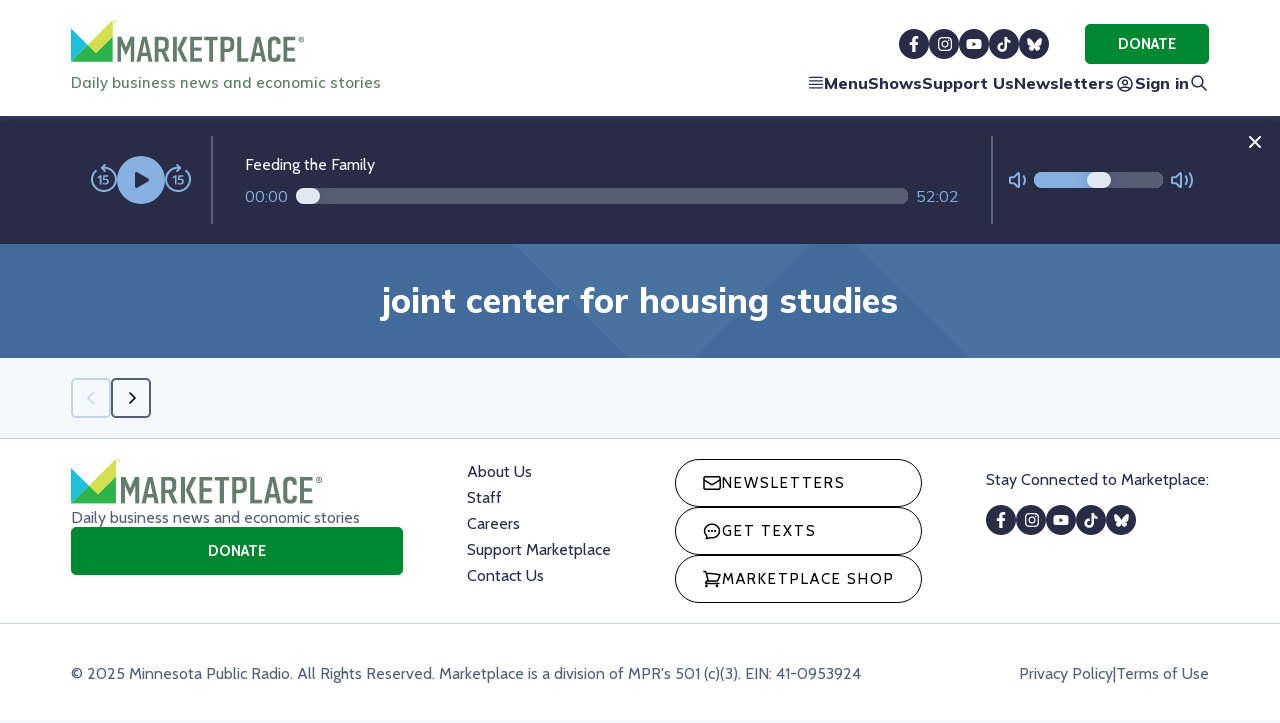

--- FILE ---
content_type: text/css; charset=UTF-8
request_url: https://www.marketplace.org/_next/static/css/06642f9a3cf7e83d.css
body_size: 2099
content:
.SiteHeader_siteHeader__8ZMny{position:relative;z-index:10;background-color:#fff;box-shadow:0 -.125rem .5rem var(--blue);max-width:100vw}.SiteHeader_mobileHide__X9x_1{display:none}.SiteHeader_headerContent__DU4b_{display:grid;grid-column-gap:2rem;column-gap:2rem;grid-row-gap:.5rem;row-gap:.5rem;grid-template:"logo donate" 1fr "navbar navbar" auto/1fr auto;width:100%}.SiteHeader_logoBlock__h61qF{grid-area:logo}.SiteHeader_logo__xLjYT{text-indent:-9999em;height:28px;width:167px;margin:0;background-image:url(/img/marketplace.svg);background-size:contain;background-repeat:no-repeat}.SiteHeader_tagline__aDcJn{color:var(--green-muted);font-family:var(--font-accent);font-size:var(--font-size-sm);font-weight:600;line-height:var(--line-height-md);padding-top:.5rem}.SiteHeader_headerNav__oN_W4{grid-area:navbar;width:100%;display:flex;flex-direction:row;gap:.75rem;align-items:center;justify-content:space-between}.SiteHeader_headerNav__oN_W4 a,.SiteHeader_headerNav__oN_W4 button{padding:0;color:var(--blue-dark);font-family:var(--font-accent);font-size:var(--font-size-md);font-weight:800;line-height:var(--line-height-md);letter-spacing:0;text-transform:none;-webkit-text-decoration-color:transparent;text-decoration-color:transparent;text-wrap:nowrap}.SiteHeader_headerSocial__M26DE{grid-area:social;display:none!important}.SiteHeader_menuBtnOpen__QKX1U:after{content:"";position:absolute;z-index:1;bottom:-.563rem;margin-top:.75rem;width:1rem;height:1rem;background-color:var(--white);transform:rotate(45deg);box-shadow:-.125rem -.125rem .125rem #ddd}.SiteHeader_headerDonate__6qN3R{grid-area:donate;display:flex;align-items:center;justify-content:flex-end}.SiteHeader_headerDonate__6qN3R a{padding:.25rem 1rem;text-transform:none}.SiteHeader_landingHeader__umUr7{display:flex;align-items:center;margin:2rem 0;justify-content:center;padding-bottom:2rem}.SiteHeader_landingLogo__wEVIR{margin-bottom:1rem}.SiteHeader_landingHeader__umUr7 div{display:flex}.SiteHeader_landingHeader__umUr7 a,.SiteHeader_landingHeader__umUr7 a:hover{text-decoration:none}.SiteHeader_landingLogoBlockInner__UiVly{display:flex;flex-direction:row;color:var(--green-muted)}.SiteHeader_landingLogoBlockInner__UiVly:hover{color:var(--green-muted);text-decoration:none}.SiteHeader_logoBlockInner__bDxGd{display:flex;font-size:var(--font-size-xs);flex-direction:column;align-items:flex-start;padding-left:.5rem;margin-left:.5rem;border-left:none;justify-content:center;text-transform:uppercase;position:relative;letter-spacing:.02em}.SiteHeader_logoBlockInner__bDxGd:before{content:"";position:absolute;left:-.2rem;top:50%;transform:translateY(-50%);width:3px;height:1.75rem;background-color:var(--green-muted)}.SiteHeader_logoBlockInner__bDxGd div:last-child{font-weight:800}@media screen and (min-width:33em){.SiteHeader_mobileHide__X9x_1{display:inherit}.SiteHeader_headerContent__DU4b_{row-gap:.125rem}.SiteHeader_logo__xLjYT{height:42px;width:234px}.SiteHeader_headerDonate__6qN3R a{padding:.75rem 1.625rem;text-transform:uppercase}}@media screen and (min-width:48em){.SiteHeader_headerContent__DU4b_{grid-template:"logo donate" 1fr "navbar social" auto/auto auto}.SiteHeader_logo__xLjYT{height:42px;width:235px}.SiteHeader_headerContent__DU4b_ .SiteHeader_headerSocial__M26DE{display:flex!important;align-self:center;justify-self:flex-end;flex-wrap:nowrap}}@media screen and (min-width:62em){.SiteHeader_siteHeader__8ZMny{position:relative}.SiteHeader_headerContent__DU4b_{grid-template:"logo social donate" 1fr "logo navbar navbar" auto/1fr auto 8rem;width:100%}.SiteHeader_headerNav__oN_W4{gap:1.5rem}.SiteHeader_headerDonate__6qN3R a{padding:.5rem 2rem}}.Modal_modal__nSuXm{align-items:center;background-color:rgba(68,68,68,.7);display:flex;flex-direction:column;justify-content:center;left:0;height:100vh;position:fixed;top:0;width:100vw;z-index:100;font-size:1rem}.Modal_modalContent__nAnOD{background-color:white;border-radius:8px;position:relative;overflow-y:auto;outline:none;max-height:90vh}.Modal_closeButton__2CxRz{display:flex;cursor:pointer;border:none;background:transparent;position:absolute;top:1rem;right:2rem;padding:1rem;z-index:4}.Modal_modal__nSuXm>div{box-sizing:border-box;min-width:20rem}.Modal_modal_header__41Crz{display:flex;justify-content:space-between}.Modal_btn_close__3QMW1{display:flex;background-color:transparent;border:none}@media (max-width:90em){.Modal_modal__nSuXm>div{max-width:95%}}@media (max-width:65em){.Modal_modal__nSuXm>div{max-width:100vw;padding:0}}@media (max-width:59.5em){.Modal_closeButton__2CxRz{top:.5rem;right:1rem}}.Auth_centerContent__WDJjY,.Auth_container__hbAYU{display:flex;justify-content:center}.Auth_centerContent__WDJjY{margin-bottom:1rem}.Auth_centerContent__WDJjY a,.Auth_centerContent__WDJjY div{display:flex;justify-content:center;align-items:center;flex-direction:column}.Auth_formContainer__G_2QJ{background-color:var(--grey-lightest);overflow-x:hidden;overflow-y:auto;position:relative;width:100%}.Auth_authContainer__3C4EX{display:flex;justify-content:center;align-items:center}.Auth_topContainerText__MwxEj{flex-direction:column;align-items:center}.Auth_topContainerText__MwxEj p{margin-top:-2rem;padding-bottom:2rem}.Auth_formContainer__G_2QJ form input{padding:.5rem}.Auth_formContainerWrapper__z0ar0{margin:0;padding:3rem 1.9rem;justify-content:safe center;display:flex;flex-direction:column;overflow-y:auto}.Auth_formContainerWrapper__z0ar0:before{content:"";width:100%;height:7rem;position:absolute;top:0;z-index:2}.Auth_containerInner__bjB3G{gap:2rem;align-items:center;margin-top:1rem;justify-content:center}.Auth_topContainer__nioce div{font-weight:600;margin-bottom:3.5rem}.Auth_topContainer__nioce{display:flex;justify-content:center}.Auth_topContainer__nioce .Auth_hdg__ABtiB{position:relative;z-index:3;margin-bottom:2rem;color:#000}.Auth_incorrectCredentials__nsb5G{color:var(--red);margin-bottom:2rem}.Auth_lbl__75Aol{font-weight:600;margin:0 .5rem .5rem 0}.Auth_inpt__Wdz9_{margin-bottom:1rem;box-shadow:inset 0 0 0 1px var(--grey)}.Auth_confirmInner__Vjvhp{display:flex;align-items:center;justify-content:center}.Auth_confirmFormContainer__E48x5{margin-top:1.5rem}.Auth_formContainerWrapper__z0ar0 p{display:flex;justify-content:center}.Auth_confirmFormContainer__E48x5 input{border:1px solid #d3d3d0;width:2rem}.Auth_verifyInpt__344J0{width:3.5rem;margin-right:.5rem;padding:1rem;text-align:center}.Auth_largeInput__Vfo4H{width:100%;display:block}.Auth_success__S2wfB{color:var(--green-contrast)}.Auth_supplementalText__LpEPr{font-size:var(--font-size-mini);margin-top:.75em;margin-bottom:.75em}.Auth_supplementalText__LpEPr a{margin-bottom:1.5rem;cursor:pointer}.Auth_supplementalTextBottom__76DiP{display:flex;justify-content:center;align-items:center;flex-direction:column;gap:.5rem;padding-block:1rem}.Auth_supplementalTextBottom__76DiP>a{cursor:pointer}.Auth_error__WfwSc{display:flex;justify-content:center;color:var(--red-dark);margin-top:1rem}.Auth_bulletlist__WM_cP{list-style:circle;padding-left:1rem;line-height:1rem}.Auth_bulletlist__WM_cP li{margin-bottom:1rem}.Auth_block__84P8H{display:block}.Auth_fullwidth__74zqi{width:100%}.Auth_mb__e0zdY{margin-bottom:1rem}.Auth_btn__hje8W{border-color:transparent;border-radius:1rem;font-size:smaller;padding:.5rem 0;text-transform:uppercase;width:40%}.Auth_closeButton__3ZMLP{display:flex;cursor:pointer;border:none;background:transparent;position:absolute;top:2rem;right:2rem;padding:1rem;z-index:4}@media (min-width:50em){.Auth_formContainer__G_2QJ{border-radius:1rem;width:50vw}}@media (min-width:65em){.Auth_formContainerWrapper__z0ar0{padding:4rem 2.9rem}.Auth_verifyInpt__344J0{margin-right:1rem}.Auth_formContainer__G_2QJ{width:45vw}}@media (min-width:75em){.Auth_formContainer__G_2QJ{width:40vw}}@media (min-width:85em){.Auth_formContainer__G_2QJ{width:35vw}}@media (max-width:64em){.Auth_inpt__Wdz9_{min-width:0}.Auth_smallInputContainer__T_rii{display:block}}@media (max-width:50em){.Auth_container__hbAYU{flex-direction:column}}@media screen and (max-width:28em){.Auth_container__hbAYU{gap:1rem}}

--- FILE ---
content_type: text/x-component
request_url: https://www.marketplace.org/newsletters?_rsc=1cja6
body_size: 5
content:
0:{"b":"BB8bSCFNnZeVhmmt5Fq9o","f":[["children","(routes)","children","newsletters",["newsletters",{"children":["__PAGE__",{}]}],null,[null,null],true]],"S":false}


--- FILE ---
content_type: application/javascript; charset=UTF-8
request_url: https://www.marketplace.org/_next/static/chunks/8180-56ef3cad4a744643.js
body_size: 5085
content:
"use strict";(self.webpackChunk_N_E=self.webpackChunk_N_E||[]).push([[8180],{4853:(e,t)=>{Object.defineProperty(t,"__esModule",{value:!0}),!function(e,t){for(var r in t)Object.defineProperty(e,r,{enumerable:!0,get:t[r]})}(t,{cancelIdleCallback:function(){return n},requestIdleCallback:function(){return r}});let r="undefined"!=typeof self&&self.requestIdleCallback&&self.requestIdleCallback.bind(window)||function(e){let t=Date.now();return self.setTimeout(function(){e({didTimeout:!1,timeRemaining:function(){return Math.max(0,50-(Date.now()-t))}})},1)},n="undefined"!=typeof self&&self.cancelIdleCallback&&self.cancelIdleCallback.bind(window)||function(e){return clearTimeout(e)};("function"==typeof t.default||"object"==typeof t.default&&null!==t.default)&&void 0===t.default.__esModule&&(Object.defineProperty(t.default,"__esModule",{value:!0}),Object.assign(t.default,t),e.exports=t.default)},6509:(e,t,r)=>{var n=function(e){return e&&e.__esModule?e:{default:e}}(r(62191));e.exports={dataScript:function(e){var t=document.createElement("script");return t.innerHTML=e,t},gtm:function(e){var t=n.default.tags(e);return{noScript:function(){var e=document.createElement("noscript");return e.innerHTML=t.iframe,e},script:function(){var e=document.createElement("script");return e.innerHTML=t.script,e},dataScript:this.dataScript(t.dataLayerVar)}},initialize:function(e){var t=e.gtmId,r=e.events,n=e.dataLayer,a=e.dataLayerName,l=e.auth,i=e.preview,c=this.gtm({id:t,events:void 0===r?{}:r,dataLayer:n||void 0,dataLayerName:void 0===a?"dataLayer":a,auth:void 0===l?"":l,preview:void 0===i?"":i});n&&document.head.appendChild(c.dataScript),document.head.insertBefore(c.script(),document.head.childNodes[0]),document.body.insertBefore(c.noScript(),document.body.childNodes[0])},dataLayer:function(e){var t=e.dataLayer,r=e.dataLayerName,a=void 0===r?"dataLayer":r;if(window[a])return window[a].push(t);var l=n.default.dataLayer(t,a),i=this.dataScript(l);document.head.insertBefore(i,document.head.childNodes[0])}}},15239:(e,t,r)=>{r.d(t,{default:()=>a.a});var n=r(54652),a=r.n(n)},41402:(e,t,r)=>{Object.defineProperty(t,"__esModule",{value:!0}),!function(e,t){for(var r in t)Object.defineProperty(e,r,{enumerable:!0,get:t[r]})}(t,{default:function(){return g},handleClientScriptLoad:function(){return p},initScriptLoader:function(){return y}});let n=r(28140),a=r(49417),l=r(95155),i=n._(r(47650)),c=a._(r(12115)),o=r(82073),u=r(94681),s=r(4853),d=new Map,m=new Set,f=e=>{let{src:t,id:r,onLoad:n=()=>{},onReady:a=null,dangerouslySetInnerHTML:l,children:c="",strategy:o="afterInteractive",onError:s,stylesheets:f}=e,p=r||t;if(p&&m.has(p))return;if(d.has(t)){m.add(p),d.get(t).then(n,s);return}let y=()=>{a&&a(),m.add(p)},v=document.createElement("script"),g=new Promise((e,t)=>{v.addEventListener("load",function(t){e(),n&&n.call(this,t),y()}),v.addEventListener("error",function(e){t(e)})}).catch(function(e){s&&s(e)});l?(v.innerHTML=l.__html||"",y()):c?(v.textContent="string"==typeof c?c:Array.isArray(c)?c.join(""):"",y()):t&&(v.src=t,d.set(t,g)),(0,u.setAttributesFromProps)(v,e),"worker"===o&&v.setAttribute("type","text/partytown"),v.setAttribute("data-nscript",o),f&&(e=>{if(i.default.preinit)return e.forEach(e=>{i.default.preinit(e,{as:"style"})});{let t=document.head;e.forEach(e=>{let r=document.createElement("link");r.type="text/css",r.rel="stylesheet",r.href=e,t.appendChild(r)})}})(f),document.body.appendChild(v)};function p(e){let{strategy:t="afterInteractive"}=e;"lazyOnload"===t?window.addEventListener("load",()=>{(0,s.requestIdleCallback)(()=>f(e))}):f(e)}function y(e){e.forEach(p),[...document.querySelectorAll('[data-nscript="beforeInteractive"]'),...document.querySelectorAll('[data-nscript="beforePageRender"]')].forEach(e=>{let t=e.id||e.getAttribute("src");m.add(t)})}function v(e){let{id:t,src:r="",onLoad:n=()=>{},onReady:a=null,strategy:u="afterInteractive",onError:d,stylesheets:p,...y}=e,{updateScripts:v,scripts:g,getIsSsr:h,appDir:w,nonce:b}=(0,c.useContext)(o.HeadManagerContext);b=y.nonce||b;let E=(0,c.useRef)(!1);(0,c.useEffect)(()=>{let e=t||r;E.current||(a&&e&&m.has(e)&&a(),E.current=!0)},[a,t,r]);let _=(0,c.useRef)(!1);if((0,c.useEffect)(()=>{if(!_.current){if("afterInteractive"===u)f(e);else"lazyOnload"===u&&("complete"===document.readyState?(0,s.requestIdleCallback)(()=>f(e)):window.addEventListener("load",()=>{(0,s.requestIdleCallback)(()=>f(e))}));_.current=!0}},[e,u]),("beforeInteractive"===u||"worker"===u)&&(v?(g[u]=(g[u]||[]).concat([{id:t,src:r,onLoad:n,onReady:a,onError:d,...y,nonce:b}]),v(g)):h&&h()?m.add(t||r):h&&!h()&&f({...e,nonce:b})),w){if(p&&p.forEach(e=>{i.default.preinit(e,{as:"style"})}),"beforeInteractive"===u)if(!r)return y.dangerouslySetInnerHTML&&(y.children=y.dangerouslySetInnerHTML.__html,delete y.dangerouslySetInnerHTML),(0,l.jsx)("script",{nonce:b,dangerouslySetInnerHTML:{__html:"(self.__next_s=self.__next_s||[]).push("+JSON.stringify([0,{...y,id:t}])+")"}});else return i.default.preload(r,y.integrity?{as:"script",integrity:y.integrity,nonce:b,crossOrigin:y.crossOrigin}:{as:"script",nonce:b,crossOrigin:y.crossOrigin}),(0,l.jsx)("script",{nonce:b,dangerouslySetInnerHTML:{__html:"(self.__next_s=self.__next_s||[]).push("+JSON.stringify([r,{...y,id:t}])+")"}});"afterInteractive"===u&&r&&i.default.preload(r,y.integrity?{as:"script",integrity:y.integrity,nonce:b,crossOrigin:y.crossOrigin}:{as:"script",nonce:b,crossOrigin:y.crossOrigin})}return null}Object.defineProperty(v,"__nextScript",{value:!0});let g=v;("function"==typeof t.default||"object"==typeof t.default&&null!==t.default)&&void 0===t.default.__esModule&&(Object.defineProperty(t.default,"__esModule",{value:!0}),Object.assign(t.default,t),e.exports=t.default)},45199:(e,t,r)=>{e.exports=function(e){return e&&e.__esModule?e:{default:e}}(r(6509)).default},54652:(e,t,r)=>{Object.defineProperty(t,"__esModule",{value:!0}),!function(e,t){for(var r in t)Object.defineProperty(e,r,{enumerable:!0,get:t[r]})}(t,{default:function(){return o},getImageProps:function(){return c}});let n=r(28140),a=r(75040),l=r(81356),i=n._(r(71124));function c(e){let{props:t}=(0,a.getImgProps)(e,{defaultLoader:i.default,imgConf:{deviceSizes:[640,750,828,1080,1200,1920,2048,3840],imageSizes:[16,32,48,64,96,128,256,384],path:"/_next/image",loader:"default",dangerouslyAllowSVG:!1,unoptimized:!1}});for(let[e,r]of Object.entries(t))void 0===r&&delete t[e];return{props:t}}let o=l.Image},56553:(e,t,r)=>{var n=r(12115);function a(e,t){(null==t||t>e.length)&&(t=e.length);for(var r=0,n=Array(t);r<t;r++)n[r]=e[r];return n}function l(e,t){return function(e){if(Array.isArray(e))return e}(e)||function(e,t){var r=null==e?null:"undefined"!=typeof Symbol&&e[Symbol.iterator]||e["@@iterator"];if(null!=r){var n,a,l,i,c=[],o=!0,u=!1;try{if(l=(r=r.call(e)).next,0===t){if(Object(r)!==r)return;o=!1}else for(;!(o=(n=l.call(r)).done)&&(c.push(n.value),c.length!==t);o=!0);}catch(e){u=!0,a=e}finally{try{if(!o&&null!=r.return&&(i=r.return(),Object(i)!==i))return}finally{if(u)throw a}}return c}}(e,t)||function(e,t){if(e){if("string"==typeof e)return a(e,t);var r=({}).toString.call(e).slice(8,-1);return"Object"===r&&e.constructor&&(r=e.constructor.name),"Map"===r||"Set"===r?Array.from(e):"Arguments"===r||/^(?:Ui|I)nt(?:8|16|32)(?:Clamped)?Array$/.test(r)?a(e,t):void 0}}(e,t)||function(){throw TypeError("Invalid attempt to destructure non-iterable instance.\nIn order to be iterable, non-array objects must have a [Symbol.iterator]() method.")}()}var i=function(){return n.createElement("svg",{stroke:"currentColor",fill:"currentColor",strokeWidth:"0",viewBox:"0 0 448 512",className:"play",height:"1em",width:"1em",xmlns:"http://www.w3.org/2000/svg",role:"img","aria-labelledby":"play playButton"},n.createElement("title",{id:"play"},"Play"),n.createElement("desc",{id:"playButton"},"Play Button"),n.createElement("path",{d:"M424.4 214.7L72.4 6.6C43.8-10.3 0 6.1 0 47.9V464c0 37.5 40.7 60.1 72.4 41.3l352-208c31.4-18.5 31.5-64.1 0-82.6z"}))},c=function(){return n.createElement("svg",{stroke:"currentColor",fill:"currentColor",strokeWidth:"0",viewBox:"0 0 448 512",height:"1em",width:"1em",xmlns:"http://www.w3.org/2000/svg",role:"img","aria-labelledby":"pause pauseButton"},n.createElement("title",{id:"pause"},"Pause"),n.createElement("desc",{id:"pauseButton"},"Pause Button"),n.createElement("path",{d:"M144 479H48c-26.5 0-48-21.5-48-48V79c0-26.5 21.5-48 48-48h96c26.5 0 48 21.5 48 48v352c0 26.5-21.5 48-48 48zm304-48V79c0-26.5-21.5-48-48-48h-96c-26.5 0-48 21.5-48 48v352c0 26.5 21.5 48 48 48h96c26.5 0 48-21.5 48-48z"}))};t.V6=function(e){var t,r,a=null!=(t=e.audioPlayerRef)?t:n.useRef(),l=null!=(r=e.progressBarRef)?r:n.useRef(),o=e?e.style:"",u=e.title,s=e.audioSrc,d=e.volumeCtrl,m=e.playBtnClass,f=e.customHtml,p=e.isLive,y=e.onLoadedMetadata,v=e.calculateTime,g=e.togglePlaying,h=e.changePlayerCurrentTime,w=e.isPlaying,b=e.currentTime,E=e.duration,_=e.volumeControl,N=e.toggleMute,C=e.isMuted,M=e.formatCalculateTime,S=e.rewindControl,L=e.forwardControl,I=e.subtitle,P=e.prefix,k=E&&!isNaN(E)&&v(E),x=E&&!isNaN(E)&&k&&M(k);return s&&n.createElement("div",{className:"audioPlayer",style:o&&o.audioPlayer},n.createElement("audio",{ref:a,src:s,preload:"none",onLoadedMetadata:y,muted:C}),n.createElement("div",{className:"player-layout"},d&&n.createElement("div",{className:"player-controls-secondary-outer"},n.createElement("div",{className:"player-volume-control"},n.createElement("div",{className:"player-volume-icon"},n.createElement("button",{onClick:N,"aria-label":!0===C?"Muted":"Not Muted",title:!0===C?"Muted":"Not Muted"},C?n.createElement("img",{src:"/img/icon-volume-mute.svg",alt:"Volume Mute Button"}):n.createElement("img",{src:"/img/icon-volume-low.svg",alt:"Volume Button"}))),n.createElement("div",{className:"player-timeline player-controls-secondary"},n.createElement("input",{id:"player-volume",type:"range",className:"player-volume-progress",min:0,max:100,"aria-hidden":"true","aria-valuetext":"100%",onChange:function(e){return _(e)}})),n.createElement("div",null,n.createElement("img",{src:"/img/icon-volume-high.svg",alt:"Volume Button"}))),n.createElement("div",{className:"player-volume-label"},"Volume")),n.createElement("div",{className:"player-controls"},!p&&n.createElement("div",{className:"player-backward-forward-controls"},n.createElement("button",{onClick:S},n.createElement("img",{src:"/img/icon-rewind-15.svg",alt:"Backward 15 seconds"}))),n.createElement("div",{className:"".concat(w?"is-playing":""," player-btn-play-pause-outer")},n.createElement("button",{onClick:g,className:m,style:o&&o.playPause,id:"playbutton"},w?n.createElement(c,null):n.createElement(i,null))),!p&&n.createElement("div",{className:"player-backward-forward-controls"},n.createElement("button",{onClick:L},n.createElement("img",{src:"/img/icon-forward-15.svg",alt:"Forward 15 seconds"})))),!p&&n.createElement("div",{className:"player-timeline"},n.createElement("div",{className:"player-currentTime"},v(b)),n.createElement("div",{className:"player-timeline-progress-outer"},n.createElement("input",{type:"range",className:"player-timeline-progress",defaultValue:"0",ref:l,onChange:h,"aria-label":"Audio progress",max:E})),n.createElement("div",{className:"player-duration",style:o&&o.duration},E&&!isNaN(E)?v(E):"-- : --")),n.createElement("div",{className:"player-content"},f&&f,n.createElement("div",{className:"player-audio-type type-sm"},p?n.createElement("div",{className:"player-live-label"},P||"On Air"):n.createElement("div",{className:"player-label"},"listen",n.createElement("div",{className:"player-label-duration"},"[".concat(x,"]"))),n.createElement("div",{className:"player-title"},u||""," ",I&&"by ".concat(I)," ")))))},t.RN=function(e,t,r){var a=arguments.length>3&&void 0!==arguments[3]?arguments[3]:void 0,i=l(n.useState(!1),2),c=i[0],o=i[1],u=l(n.useState(a),2),s=u[0],d=u[1],m=l(n.useState(0),2),f=m[0],p=m[1],y=l(n.useState(!1),2),v=y[0],g=y[1],h=n.useRef(),w=l(n.useState(!1),2),b=w[0],E=w[1],_=e.current&&e.current.currentSrc.includes("stream");n.useEffect(function(){f===Number(s)&&g(!0)},[f]);var N=function(){p(t.current.value)},C=function(){var r;if(null!=e&&null!=(r=e.current)&&r.currentSrc.includes("stream")||(t.current.value=Math.floor(e.current.currentTime)),t.current.style.setProperty("--seek-before-width","".concat(t.current.value/s*100,"%")),N(),!_&&t.current.value===s)return void g(!0);h.current=window.requestAnimationFrame(C)},M=function(){o(!1),e.current.pause(),window.cancelAnimationFrame(h.current)},S=function(){o(!0),g(!1),e.current.play(),e.current.currentSrc.includes("stream")||(h.current=window.requestAnimationFrame(C))},L=function(){e.current.currentTime=t.current.value,p(t.current.value),t.current.style.setProperty("--seek-before-width","".concat(t.current.value/s*100,"%"))},I=function(){e.current.currentTime=t.current.value,N(),L()};return{onLoadedMetadata:function(){var r,n=Math.floor(e.current.duration);d(n),null!=e&&null!=(r=e.current)&&r.currentSrc.includes("stream")||(t.current.max=n)},calculateTime:function(e){var t=Math.floor(e/60),r=Math.floor(e%60);return"".concat(t<10?"0".concat(t):"".concat(t),":").concat(r<10?"0".concat(r):"".concat(r))},togglePlaying:function(){c?M():S()},changePlayerCurrentTime:L,rewindControl:function(){t.current.value=Number(t.current.value)-15,I()},forwardControl:function(){t.current.value=Number(t.current.value)+15,I()},play:S,pause:M,isPlaying:c,isFinishedPlaying:v,currentTime:f,duration:s,volumeCtrl:r,isMuted:b,volumeControl:function(t){var r=t.target.value;e.current.volume=r/100},toggleMute:function(){E(!b)},formatCalculateTime:function(e){var t=String(e);if(3===t.split(":").length){var r=l(t.split(":"),3),n=r[0],a=r[1],i=r[2];return"".concat(parseInt(n),"hr ").concat(parseInt(a),"min ").concat(parseInt(i),"sec")}if(2===t.split(":").length){var c=l(t.split(":"),2),o=c[0],u=c[1];return"".concat(parseInt(o),"min ").concat(parseInt(u),"sec")}}}}},62191:(e,t,r)=>{var n=function(e){return e&&e.__esModule?e:{default:e}}(r(96483));e.exports={tags:function(e){var t=e.id,r=e.events,a=e.dataLayer,l=e.dataLayerName,i=e.preview,c="&gtm_auth="+e.auth,o="&gtm_preview="+i;t||(0,n.default)("GTM Id is required");var u="\n      (function(w,d,s,l,i){w[l]=w[l]||[];\n        w[l].push({'gtm.start': new Date().getTime(),event:'gtm.js', "+JSON.stringify(r).slice(1,-1)+"});\n        var f=d.getElementsByTagName(s)[0],j=d.createElement(s),dl=l!='dataLayer'?'&l='+l:'';\n        j.async=true;j.src='https://www.googletagmanager.com/gtm.js?id='+i+dl+'"+c+o+"&gtm_cookies_win=x';\n        f.parentNode.insertBefore(j,f);\n      })(window,document,'script','"+l+"','"+t+"');";return{iframe:'\n      <iframe src="https://www.googletagmanager.com/ns.html?id='+t+c+o+'&gtm_cookies_win=x"\n        height="0" width="0" style="display:none;visibility:hidden" id="tag-manager"></iframe>',script:u,dataLayerVar:this.dataLayer(a,l)}},dataLayer:function(e,t){return"\n      window."+t+" = window."+t+" || [];\n      window."+t+".push("+JSON.stringify(e)+")"}}},96483:(e,t)=>{Object.defineProperty(t,"__esModule",{value:!0}),t.default=function(e){console.warn("[react-gtm]",e)}}}]);

--- FILE ---
content_type: text/x-component
request_url: https://www.marketplace.org/about-us?_rsc=1cja6
body_size: 8
content:
0:{"b":"BB8bSCFNnZeVhmmt5Fq9o","f":[["children","(routes)","children",["slugArr","about-us","c"],[["slugArr","about-us","c"],{"children":["__PAGE__",{}]}],null,[null,null],true]],"S":false}


--- FILE ---
content_type: text/x-component
request_url: https://www.marketplace.org/search?_rsc=1cja6
body_size: -10
content:
0:{"b":"BB8bSCFNnZeVhmmt5Fq9o","f":[["children","(routes)","children","search",["search",{"children":["__PAGE__",{}]}],null,[null,null],true]],"S":false}


--- FILE ---
content_type: text/x-component
request_url: https://www.marketplace.org/meet-our-team?_rsc=1cja6
body_size: 6
content:
0:{"b":"BB8bSCFNnZeVhmmt5Fq9o","f":[["children","(routes)","children","meet-our-team",["meet-our-team",{"children":["__PAGE__",{}]}],null,[null,null],true]],"S":false}


--- FILE ---
content_type: text/x-component
request_url: https://www.marketplace.org/tag/joint-center-for-housing-studies/2?_rsc=1cja6
body_size: 34
content:
0:{"b":"BB8bSCFNnZeVhmmt5Fq9o","f":[["children","(routes)","children","tag","children",["tag","joint-center-for-housing-studies","d"],"children",["pageNum","2","d"],[["pageNum","2","d"],{"children":["__PAGE__",{}]}],null,[null,null],true]],"S":false}


--- FILE ---
content_type: text/x-component
request_url: https://www.marketplace.org/shows?_rsc=1cja6
body_size: -7
content:
0:{"b":"BB8bSCFNnZeVhmmt5Fq9o","f":[["children","(routes)","children","shows",["shows",{"children":["__PAGE__",{}]}],null,[null,null],true]],"S":false}


--- FILE ---
content_type: application/javascript; charset=UTF-8
request_url: https://www.marketplace.org/_next/static/chunks/app/(routes)/tag/%5Btag%5D/page-0630d63772953a2b.js
body_size: 74
content:
(self.webpackChunk_N_E=self.webpackChunk_N_E||[]).push([[4780,7538],{6605:(e,s,n)=>{Promise.resolve().then(n.t.bind(n,39004,23)),Promise.resolve().then(n.bind(n,30478)),Promise.resolve().then(n.bind(n,8327)),Promise.resolve().then(n.bind(n,25985)),Promise.resolve().then(n.t.bind(n,97671,23)),Promise.resolve().then(n.bind(n,18264)),Promise.resolve().then(n.bind(n,30675)),Promise.resolve().then(n.t.bind(n,79550,23)),Promise.resolve().then(n.t.bind(n,20894,23)),Promise.resolve().then(n.t.bind(n,52619,23))}},e=>{e.O(0,[2325,6489,2619,9254,3835,3771,9280,6947,8441,1255,7358],()=>e(e.s=6605)),_N_E=e.O()}]);

--- FILE ---
content_type: image/svg+xml
request_url: https://www.marketplace.org/img/marketplace.svg
body_size: 1154
content:
<?xml version="1.0" encoding="UTF-8"?><svg id="Layer_2" xmlns="http://www.w3.org/2000/svg" viewBox="0 0 197.25 35.55"><defs><style>.cls-1{fill:#637c6b;}.cls-1,.cls-2,.cls-3,.cls-4{stroke-width:0px;}.cls-2{fill:#d3df4e;}.cls-3{fill:#2cb34a;}.cls-4{fill:#1fc0da;}</style></defs><g id="mkpl"><path class="cls-1" d="M172.07,14.02c-3.61,0-5.29,1.67-5.29,5.36v10.79c0,3.69,1.68,5.37,5.29,5.37s5.32-1.68,5.38-5.36h0v-1.05h-3.21v.64c0,1.79-.62,2.67-2.13,2.67-1.37,0-2.13-.86-2.13-2.43v-10.48c0-1.58.75-2.43,2.13-2.43,1.52,0,2.13.87,2.13,2.66v.66h3.21v-.89c0-3.8-1.78-5.52-5.38-5.52Z"/><path class="cls-1" d="M80.07,35.31h3.66l-3.89-8.52.23-.1c1.77-.72,2.7-2.33,2.7-4.65v-2.66c0-3.59-1.57-5.12-5.25-5.12h-6.58v21.04h3.21v-8.15h2.37l3.56,8.15ZM74.14,17.1h3.12c1.55,0,2.31.79,2.31,2.44v2.34c0,1.64-.76,2.44-2.31,2.44h-3.12v-7.22Z"/><rect class="cls-1" x="86.38" y="14.27" width="3.21" height="21.04"/><polygon class="cls-1" points="95.16 35.31 98.83 35.31 93.53 24.59 93.58 24.49 98.66 14.27 95.03 14.27 90.11 24.53 95.16 35.31"/><polygon class="cls-1" points="110.95 17.1 110.95 14.27 100.96 14.27 100.96 35.31 110.95 35.31 110.95 32.46 104.16 32.46 104.16 26.06 110.37 26.06 110.37 23.18 104.16 23.18 104.16 17.1 110.95 17.1"/><polygon class="cls-1" points="124.23 14.27 112.88 14.27 112.88 17.1 116.96 17.1 116.96 35.31 120.16 35.31 120.16 17.1 124.23 17.1 124.23 14.27"/><path class="cls-1" d="M138.16,19.38c0-3.59-1.57-5.12-5.25-5.12h-6.26v21.04h3.2v-8.15h2.88c3.54,0,5.42-1.76,5.42-5.11v-2.66ZM134.95,21.88c0,1.64-.75,2.44-2.3,2.44h-2.79v-7.22h2.79c1.55,0,2.3.79,2.3,2.44v2.34Z"/><polygon class="cls-1" points="140.84 14.27 140.84 35.31 149.84 35.31 150.5 32.37 144.11 32.37 144.11 14.27 140.84 14.27"/><path class="cls-1" d="M160.95,30.55l.95,4.76h3.28l-4.89-21.04h-3.77l-4.89,21.04h3.28l.96-4.76h5.08ZM158.4,18.18l1.98,9.59h-3.95l1.97-9.59Z"/><path class="cls-1" d="M64.76,30.55l.96,4.76h3.28l-4.9-21.04h-3.76l-4.89,21.04h3.28l.96-4.76h5.08ZM62.22,18.18l1.98,9.59h-3.95l1.98-9.59Z"/><polygon class="cls-1" points="50.56 20.86 50.56 35.31 53.58 35.31 53.58 14.27 50.27 14.27 46.45 23.14 42.65 14.27 39.33 14.27 39.33 35.31 42.35 35.31 42.35 20.86 46.45 30.2 50.56 20.86"/><polygon class="cls-2" points="14.12 21.19 21.18 28.25 35.28 14.12 35.28 .03 14.12 21.19"/><polygon class="cls-4" points="0 7.06 0 35.31 14.12 21.19 0 7.06"/><polygon class="cls-3" points="14.12 21.19 0 35.31 35.28 35.31 35.28 14.12 21.18 28.25 14.12 21.19"/><polygon class="cls-1" points="189.87 17.1 189.87 14.27 179.87 14.27 179.87 35.31 189.87 35.31 189.87 32.46 183.08 32.46 183.08 25.99 189.28 25.99 189.28 23.25 183.08 23.25 183.08 17.1 189.87 17.1"/><path class="cls-1" d="M194.93,14.27c1.43,0,2.32,1.03,2.32,2.32s-.9,2.34-2.32,2.34-2.31-1.05-2.31-2.34.89-2.32,2.31-2.32ZM194.93,18.29c1.11,0,1.64-.8,1.64-1.7s-.54-1.7-1.64-1.7-1.64.78-1.64,1.7.54,1.7,1.64,1.7ZM194.96,16.91h-.32v.7h-.47v-2.14h.87c.48,0,.7.2.7.6v.23c0,.25-.1.43-.3.52l.55.78h-.54l-.5-.7ZM195.02,15.89h-.38v.59h.38c.21,0,.26-.08.26-.22v-.16c0-.17-.06-.22-.26-.22Z"/><path class="cls-2" d="M37.49,0c.8,0,1.3.58,1.3,1.3s-.5,1.31-1.3,1.31-1.3-.59-1.3-1.31.5-1.3,1.3-1.3ZM37.49,2.26c.62,0,.92-.45.92-.95s-.3-.95-.92-.95-.92.44-.92.95.3.95.92.95ZM37.5,1.48h-.18v.39h-.26V.67h.49c.27,0,.39.11.39.34v.13c0,.14-.06.24-.17.29l.31.44h-.3l-.28-.39ZM37.53.91h-.21v.33h.21c.12,0,.15-.04.15-.12v-.09c0-.09-.04-.12-.15-.12Z"/></g></svg>

--- FILE ---
content_type: application/javascript; charset=UTF-8
request_url: https://www.marketplace.org/_next/static/chunks/6947-c50a48616c2c997f.js
body_size: 3927
content:
(self.webpackChunk_N_E=self.webpackChunk_N_E||[]).push([[6947],{18264:(e,t,r)=>{"use strict";r.d(t,{default:()=>m});var a=r(95155);r(12115);var n=r(52619),l=r.n(n),c=r(20063);let o=(e,t)=>Array.from({length:t-e+1},(t,r)=>e+r),i=e=>{let{color:t="currentColor",height:r="12",width:n="7",strokeWidth:l="1.5",className:c="",direction:o="",title:i="left"===o?"Previous":"Next"}=e;return(0,a.jsxs)("svg",{"aria-label":i,width:n,height:r,stroke:t,viewBox:"0 0 7 12",fill:"none",xmlns:"http://www.w3.org/2000/svg",className:"icon ".concat("left"===o?"iconSimpleArrowLeft":"iconSimpleArrow"," ").concat(c),style:{transform:"rotate(".concat("left"===o?"180deg":"0deg",")")},children:[(0,a.jsx)("title",{children:i}),(0,a.jsx)("path",{d:"M1 1L6 6L1 11",stroke:t,strokeWidth:l,strokeLinecap:"round",strokeLinejoin:"round"})]})};var s=r(54114),u=r.n(s);let m=e=>{let{totalItems:t,totalPages:r,currentPage:n,pageSize:s,previousPage:m,nextPage:d}=e,p=(0,c.usePathname)(),v=(e=>{let{totalItems:t,pageSize:r,siblingCount:a=1,currentPage:n}=e,l=Math.ceil(t/r);if(l<=2*a+5)return o(1,l);let c=Math.max(n-a,1),i=Math.min(n+a,l),s=c>2,u=i<l-1;return!s&&u?[...o(1,1+2*a),"...",l]:s&&!u?[1,"...",...o(l-(1+2*a)+1,l)]:[1,"...",...o(c,i),"...",l]})({totalItems:t,currentPage:n,pageSize:s,totalPages:r,siblingCount:2}),f=()=>{let e=((null==p?void 0:p.split("/"))||[]).filter(e=>""!=e),t=e[e.length-1];return t&&/^\d+$/.test(t)&&e.pop(),e.join("/")};return(0,a.jsxs)("ul",{className:u().pagination,children:[(0,a.jsx)("li",{children:m?(0,a.jsx)(l(),{href:"/".concat(f(),"/").concat(m),"aria-label":"Previous page",className:u().link,rel:"nofollow",children:(0,a.jsx)(i,{direction:"left"})}):(0,a.jsx)("div",{"aria-label":"Previous page - Disabled (you are on page 1)",className:"".concat(u().link," ").concat(u().disabled),children:(0,a.jsx)(i,{direction:"left"})})}),null==v?void 0:v.map((e,t)=>"string"==typeof e?(0,a.jsx)("li",{className:u().link,children:e},"dots-".concat(t)):(0,a.jsx)("li",{children:(0,a.jsx)(l(),{href:"/".concat(f(),"/").concat(e),className:"".concat(u().link," ").concat(n===e?u().current:""),rel:"nofollow",children:e})},e)),d?(0,a.jsx)(l(),{href:"/".concat(f(),"/").concat(d),"aria-label":"Next page",className:u().link,rel:"nofollow",children:(0,a.jsx)(i,{})}):(0,a.jsx)("div",{"aria-label":"Next page - Disabled (you are on the last page)",className:"".concat(u().link," ").concat(u().disabled),children:(0,a.jsx)(i,{})})]})}},20063:(e,t,r)=>{"use strict";var a=r(47260);r.o(a,"usePathname")&&r.d(t,{usePathname:function(){return a.usePathname}}),r.o(a,"useRouter")&&r.d(t,{useRouter:function(){return a.useRouter}}),r.o(a,"useSearchParams")&&r.d(t,{useSearchParams:function(){return a.useSearchParams}})},20894:e=>{e.exports={banner:"Banner_banner__pNNOf",hasBody:"Banner_hasBody__frcvc",bannerContent:"Banner_bannerContent__WK4Y1",bannerTitle:"Banner_bannerTitle__QuuAz",bannerSubtitle:"Banner_bannerSubtitle__MjRxZ",bannerDescription:"Banner_bannerDescription__2WtfK",bodyOuter:"Banner_bodyOuter__n24PH",bannerFollowing:"Banner_bannerFollowing__Y7eRZ"}},25985:(e,t,r)=>{"use strict";r.r(t),r.d(t,{default:()=>l});var a=r(95155);r(12115);var n=r(93835);let l=e=>{let{data:t,embedded:r,overrides:l}=e;return t?(0,a.jsx)(n.nB,{nodeData:JSON.parse(t),embedded:r,overrides:l}):null}},39004:e=>{e.exports={tagList:"tag_tagList__AIsC0"}},54114:e=>{e.exports={pagination:"Pagination_pagination__O7JWM",link:"Pagination_link__1E12k",current:"Pagination_current__B6ZOd",disabled:"Pagination_disabled__4g_PH"}},56553:(e,t,r)=>{"use strict";var a=r(12115);function n(e,t){(null==t||t>e.length)&&(t=e.length);for(var r=0,a=Array(t);r<t;r++)a[r]=e[r];return a}function l(e,t){return function(e){if(Array.isArray(e))return e}(e)||function(e,t){var r=null==e?null:"undefined"!=typeof Symbol&&e[Symbol.iterator]||e["@@iterator"];if(null!=r){var a,n,l,c,o=[],i=!0,s=!1;try{if(l=(r=r.call(e)).next,0===t){if(Object(r)!==r)return;i=!1}else for(;!(i=(a=l.call(r)).done)&&(o.push(a.value),o.length!==t);i=!0);}catch(e){s=!0,n=e}finally{try{if(!i&&null!=r.return&&(c=r.return(),Object(c)!==c))return}finally{if(s)throw n}}return o}}(e,t)||function(e,t){if(e){if("string"==typeof e)return n(e,t);var r=({}).toString.call(e).slice(8,-1);return"Object"===r&&e.constructor&&(r=e.constructor.name),"Map"===r||"Set"===r?Array.from(e):"Arguments"===r||/^(?:Ui|I)nt(?:8|16|32)(?:Clamped)?Array$/.test(r)?n(e,t):void 0}}(e,t)||function(){throw TypeError("Invalid attempt to destructure non-iterable instance.\nIn order to be iterable, non-array objects must have a [Symbol.iterator]() method.")}()}var c=function(){return a.createElement("svg",{stroke:"currentColor",fill:"currentColor",strokeWidth:"0",viewBox:"0 0 448 512",className:"play",height:"1em",width:"1em",xmlns:"http://www.w3.org/2000/svg",role:"img","aria-labelledby":"play playButton"},a.createElement("title",{id:"play"},"Play"),a.createElement("desc",{id:"playButton"},"Play Button"),a.createElement("path",{d:"M424.4 214.7L72.4 6.6C43.8-10.3 0 6.1 0 47.9V464c0 37.5 40.7 60.1 72.4 41.3l352-208c31.4-18.5 31.5-64.1 0-82.6z"}))},o=function(){return a.createElement("svg",{stroke:"currentColor",fill:"currentColor",strokeWidth:"0",viewBox:"0 0 448 512",height:"1em",width:"1em",xmlns:"http://www.w3.org/2000/svg",role:"img","aria-labelledby":"pause pauseButton"},a.createElement("title",{id:"pause"},"Pause"),a.createElement("desc",{id:"pauseButton"},"Pause Button"),a.createElement("path",{d:"M144 479H48c-26.5 0-48-21.5-48-48V79c0-26.5 21.5-48 48-48h96c26.5 0 48 21.5 48 48v352c0 26.5-21.5 48-48 48zm304-48V79c0-26.5-21.5-48-48-48h-96c-26.5 0-48 21.5-48 48v352c0 26.5 21.5 48 48 48h96c26.5 0 48-21.5 48-48z"}))};t.V6=function(e){var t,r,n=null!=(t=e.audioPlayerRef)?t:a.useRef(),l=null!=(r=e.progressBarRef)?r:a.useRef(),i=e?e.style:"",s=e.title,u=e.audioSrc,m=e.volumeCtrl,d=e.playBtnClass,p=e.customHtml,v=e.isLive,f=e.onLoadedMetadata,g=e.calculateTime,y=e.togglePlaying,h=e.changePlayerCurrentTime,_=e.isPlaying,b=e.currentTime,N=e.duration,w=e.volumeControl,E=e.toggleMute,x=e.isMuted,C=e.formatCalculateTime,P=e.rewindControl,k=e.forwardControl,B=e.subtitle,M=e.prefix,T=N&&!isNaN(N)&&g(N),j=N&&!isNaN(N)&&T&&C(T);return u&&a.createElement("div",{className:"audioPlayer",style:i&&i.audioPlayer},a.createElement("audio",{ref:n,src:u,preload:"none",onLoadedMetadata:f,muted:x}),a.createElement("div",{className:"player-layout"},m&&a.createElement("div",{className:"player-controls-secondary-outer"},a.createElement("div",{className:"player-volume-control"},a.createElement("div",{className:"player-volume-icon"},a.createElement("button",{onClick:E,"aria-label":!0===x?"Muted":"Not Muted",title:!0===x?"Muted":"Not Muted"},x?a.createElement("img",{src:"/img/icon-volume-mute.svg",alt:"Volume Mute Button"}):a.createElement("img",{src:"/img/icon-volume-low.svg",alt:"Volume Button"}))),a.createElement("div",{className:"player-timeline player-controls-secondary"},a.createElement("input",{id:"player-volume",type:"range",className:"player-volume-progress",min:0,max:100,"aria-hidden":"true","aria-valuetext":"100%",onChange:function(e){return w(e)}})),a.createElement("div",null,a.createElement("img",{src:"/img/icon-volume-high.svg",alt:"Volume Button"}))),a.createElement("div",{className:"player-volume-label"},"Volume")),a.createElement("div",{className:"player-controls"},!v&&a.createElement("div",{className:"player-backward-forward-controls"},a.createElement("button",{onClick:P},a.createElement("img",{src:"/img/icon-rewind-15.svg",alt:"Backward 15 seconds"}))),a.createElement("div",{className:"".concat(_?"is-playing":""," player-btn-play-pause-outer")},a.createElement("button",{onClick:y,className:d,style:i&&i.playPause,id:"playbutton"},_?a.createElement(o,null):a.createElement(c,null))),!v&&a.createElement("div",{className:"player-backward-forward-controls"},a.createElement("button",{onClick:k},a.createElement("img",{src:"/img/icon-forward-15.svg",alt:"Forward 15 seconds"})))),!v&&a.createElement("div",{className:"player-timeline"},a.createElement("div",{className:"player-currentTime"},g(b)),a.createElement("div",{className:"player-timeline-progress-outer"},a.createElement("input",{type:"range",className:"player-timeline-progress",defaultValue:"0",ref:l,onChange:h,"aria-label":"Audio progress",max:N})),a.createElement("div",{className:"player-duration",style:i&&i.duration},N&&!isNaN(N)?g(N):"-- : --")),a.createElement("div",{className:"player-content"},p&&p,a.createElement("div",{className:"player-audio-type type-sm"},v?a.createElement("div",{className:"player-live-label"},M||"On Air"):a.createElement("div",{className:"player-label"},"listen",a.createElement("div",{className:"player-label-duration"},"[".concat(j,"]"))),a.createElement("div",{className:"player-title"},s||""," ",B&&"by ".concat(B)," ")))))},t.RN=function(e,t,r){var n=arguments.length>3&&void 0!==arguments[3]?arguments[3]:void 0,c=l(a.useState(!1),2),o=c[0],i=c[1],s=l(a.useState(n),2),u=s[0],m=s[1],d=l(a.useState(0),2),p=d[0],v=d[1],f=l(a.useState(!1),2),g=f[0],y=f[1],h=a.useRef(),_=l(a.useState(!1),2),b=_[0],N=_[1],w=e.current&&e.current.currentSrc.includes("stream");a.useEffect(function(){p===Number(u)&&y(!0)},[p]);var E=function(){v(t.current.value)},x=function(){var r;if(null!=e&&null!=(r=e.current)&&r.currentSrc.includes("stream")||(t.current.value=Math.floor(e.current.currentTime)),t.current.style.setProperty("--seek-before-width","".concat(t.current.value/u*100,"%")),E(),!w&&t.current.value===u)return void y(!0);h.current=window.requestAnimationFrame(x)},C=function(){i(!1),e.current.pause(),window.cancelAnimationFrame(h.current)},P=function(){i(!0),y(!1),e.current.play(),e.current.currentSrc.includes("stream")||(h.current=window.requestAnimationFrame(x))},k=function(){e.current.currentTime=t.current.value,v(t.current.value),t.current.style.setProperty("--seek-before-width","".concat(t.current.value/u*100,"%"))},B=function(){e.current.currentTime=t.current.value,E(),k()};return{onLoadedMetadata:function(){var r,a=Math.floor(e.current.duration);m(a),null!=e&&null!=(r=e.current)&&r.currentSrc.includes("stream")||(t.current.max=a)},calculateTime:function(e){var t=Math.floor(e/60),r=Math.floor(e%60);return"".concat(t<10?"0".concat(t):"".concat(t),":").concat(r<10?"0".concat(r):"".concat(r))},togglePlaying:function(){o?C():P()},changePlayerCurrentTime:k,rewindControl:function(){t.current.value=Number(t.current.value)-15,B()},forwardControl:function(){t.current.value=Number(t.current.value)+15,B()},play:P,pause:C,isPlaying:o,isFinishedPlaying:g,currentTime:p,duration:u,volumeCtrl:r,isMuted:b,volumeControl:function(t){var r=t.target.value;e.current.volume=r/100},toggleMute:function(){N(!b)},formatCalculateTime:function(e){var t=String(e);if(3===t.split(":").length){var r=l(t.split(":"),3),a=r[0],n=r[1],c=r[2];return"".concat(parseInt(a),"hr ").concat(parseInt(n),"min ").concat(parseInt(c),"sec")}if(2===t.split(":").length){var o=l(t.split(":"),2),i=o[0],s=o[1];return"".concat(parseInt(i),"min ").concat(parseInt(s),"sec")}}}}},79550:e=>{e.exports={btnContainer:"Teaser_btnContainer___5iVz",teaserInner:"Teaser_teaserInner__Zouv_",teaserDate:"Teaser_teaserDate__eC0j3",teaserHdg:"Teaser_teaserHdg__lvdMU",teaserDesc:"Teaser_teaserDesc__hwflw",teaserImg:"Teaser_teaserImg__FWWZS",videoContainer:"Teaser_videoContainer__0xYfV",hasImg:"Teaser_hasImg__V_ib5",teaserText:"Teaser_teaserText__Hxpsn"}}}]);

--- FILE ---
content_type: image/svg+xml
request_url: https://www.marketplace.org/img/icon-rewind-15.svg
body_size: 636
content:
<svg width="26" height="28" viewBox="0 0 26 28" fill="none" xmlns="http://www.w3.org/2000/svg">
  <path 
    d="M4.81605 6.83146C-0.0309168 11.2251 -0.296082 18.6063 4.22379 23.3179C8.74366 28.0295 16.337 28.2872 21.1839 23.8936C26.0309 19.5 26.2961 12.1188 21.7762 7.40718C19.2053 4.72722 15.64 3.48824 12.1514 3.72658M13.8571 1.02734L10.8008 3.86028L13.8571 6.89832" 
    stroke="#87b1e0" 
    stroke-width="2" 
    stroke-linecap="round" 
    stroke-linejoin="round" 
  />
  <path 
    d="M10.4696 20.4883H8.83156V14.7033C8.83156 14.4259 8.8359 14.1313 8.84456 13.8193C8.85323 13.5073 8.86623 13.2169 8.88356 12.9483C8.7969 13.0349 8.68856 13.1389 8.55856 13.2603C8.42856 13.3729 8.29423 13.4899 8.15556 13.6113L7.11556 14.4433L6.29656 13.4293L9.10456 11.2063H10.4696V20.4883ZM14.789 14.6513C15.3783 14.6513 15.8983 14.7596 16.349 14.9763C16.7997 15.1843 17.1507 15.4963 17.402 15.9123C17.662 16.3283 17.792 16.8353 17.792 17.4333C17.792 18.4213 17.48 19.2013 16.856 19.7733C16.2407 20.3366 15.348 20.6183 14.178 20.6183C13.6927 20.6183 13.2377 20.5749 12.813 20.4883C12.3883 20.4016 12.02 20.2759 11.708 20.1113V18.6553C12.0287 18.8286 12.4143 18.9716 12.865 19.0843C13.3157 19.1969 13.7403 19.2533 14.139 19.2533C14.7543 19.2533 15.2353 19.1189 15.582 18.8503C15.9373 18.5816 16.115 18.1613 16.115 17.5893C16.115 17.0779 15.9503 16.6879 15.621 16.4193C15.2917 16.1419 14.7803 16.0033 14.087 16.0033C13.8443 16.0033 13.58 16.0249 13.294 16.0683C13.0167 16.1116 12.787 16.1549 12.605 16.1983L11.903 15.8083L12.254 11.2063H17.142V12.6363H13.697L13.502 14.7813C13.6493 14.7553 13.8227 14.7293 14.022 14.7033C14.2213 14.6686 14.477 14.6513 14.789 14.6513Z" 
    fill="#87b1e0" 
  />
</svg>

--- FILE ---
content_type: text/x-component
request_url: https://www.marketplace.org/careers?_rsc=1cja6
body_size: 14
content:
0:{"b":"BB8bSCFNnZeVhmmt5Fq9o","f":[["children","(routes)","children",["slugArr","careers","c"],[["slugArr","careers","c"],{"children":["__PAGE__",{}]}],null,[null,null],true]],"S":false}


--- FILE ---
content_type: application/javascript; charset=utf-8
request_url: https://fundingchoicesmessages.google.com/f/AGSKWxXbCfChC5sMu1wC_ieczjsVrLFOI0uirqjVriDEMFYYwahk1wEcB5YxRALGgWeWbSNt8zNdQxJK42iHasT6GqTZ1nzgH8UW3j_zGyM6OAOZI49af86h-OXhxLLLUXAQBkGwPMojLvLtvgvfFDB17hKme_YY4XYrKvJfdgPioURcVxhEIJenB1mr-L1V/_-480x60//pfpadv._Spot-Ad_/adbucket./adtadd1.
body_size: -1291
content:
window['50e478bd-49d1-4129-85d8-3ffa9e715c7f'] = true;